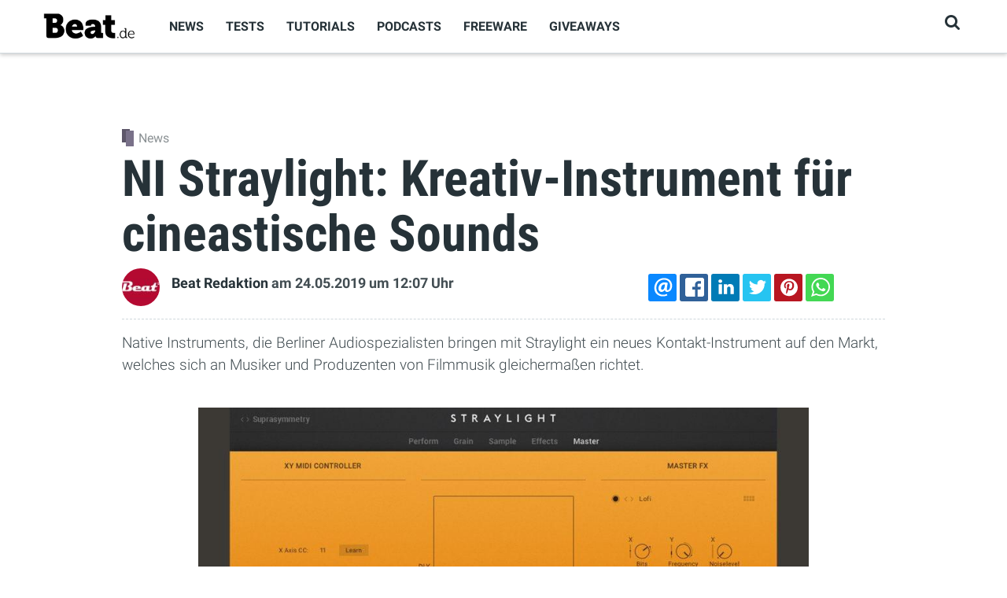

--- FILE ---
content_type: text/html; charset=utf-8
request_url: https://www.beat.de/news/ni-straylight-kreativ-instrument-cineastische-sounds-10075680.html
body_size: 12685
content:
<!DOCTYPE html><html lang="de" xml:lang="de" dir="ltr" xmlns:fb="http://www.facebook.com/2008/fbml" xmlns:content="http://purl.org/rss/1.0/modules/content/" xmlns:dc="http://purl.org/dc/terms/" xmlns:foaf="http://xmlns.com/foaf/0.1/" xmlns:rdfs="http://www.w3.org/2000/01/rdf-schema#" xmlns:sioc="http://rdfs.org/sioc/ns#" xmlns:sioct="http://rdfs.org/sioc/types#" xmlns:skos="http://www.w3.org/2004/02/skos/core#" xmlns:xsd="http://www.w3.org/2001/XMLSchema#"><head profile="http://www.w3.org/1999/xhtml/vocab"><meta http-equiv="Content-Type" content="text/html; charset=utf-8" /><script type="lazyjslazyloadscript" src="https://www.google.com/recaptcha/api.js?hl=de" async="async" defer="defer"></script><link rel="amphtml" href="https://www.beat.de/news/ni-straylight-kreativ-instrument-cineastische-sounds-10075680.html?amp" /><link rel="alternate" type="application/rss+xml" title="BEAT - RSS" href="https://www.beat.de/rss/news.xml" /><link rel="shortcut icon" href="https://www.beat.de/media/beat/icons/favicon.png" type="image/png" /><meta name="viewport" content="width=device-width, initial-scale=1, shrink-to-fit=no" /><meta http-equiv="X-UA-Compatible" content="IE=Edge" /><meta name="viewport" content="width=device-width, initial-scale=1.0, minimum-scale=1.0, maximum-scale=1.0, user-scalable=no" /><meta name="description" content="In dieser News erfahren Sie alles über Straylight von Native Instruments." /><meta name="robots" content="follow, index" /><meta name="news_keywords" content="NI,Straylight,Kreativ-Instrument,Sounds,Instrumen,Kontakt,Native Instruments,Sample-Instrument,Software,Audio" /><link rel="canonical" href="https://www.beat.de/news/ni-straylight-kreativ-instrument-cineastische-sounds-10075680.html" /><meta property="fb:app_id" content="763677733695273" /><meta property="og:url" content="https://www.beat.de/news/ni-straylight-kreativ-instrument-cineastische-sounds-10075680.html" /><meta property="og:site_name" content="Beat" /><meta property="og:title" content="NI Straylight: Kreativ-Instrument für cineastische Sounds | Beat" /><meta property="og:type" content="article" /><meta property="og:description" content="Native Instruments, die Berliner Audiospezialisten bringen mit Straylight ein neues Kontakt-Instrument auf den Markt, welches sich an Musiker und Produzenten von Filmmusik gleichermaßen richtet." /><meta property="og:image" content="https://www.beat.de/media/beat/styles/tec_frontend_opengraph/public/images/2019/05/24/image-75680--28668.jpg?itok=Olz4P7Pq" /><meta name="twitter:card" content="summary_large_image" /><meta name="twitter:creator" content="@BeatMagazin" /><meta name="twitter:creator:id" content="2706205051" /><meta name="twitter:url" content="https://www.beat.de/news/ni-straylight-kreativ-instrument-cineastische-sounds-10075680.html" /><meta name="twitter:title" content="NI Straylight: Kreativ-Instrument für cineastische Sounds | Beat" /><meta name="twitter:description" content="Native Instruments, die Berliner Audiospezialisten bringen mit Straylight ein neues Kontakt-Instrument auf den Markt, welches sich an Musiker und Produzenten von Filmmusik gleichermaßen richtet." /><meta property="og:locale" content="de_DE" /><meta name="twitter:image" content="https://www.beat.de/media/beat/styles/tec_frontend_opengraph/public/images/2019/05/24/image-75680--28668.jpg?itok=Olz4P7Pq" /><meta property="article:author" content="https://www.facebook.com/beat.magazin" /><meta property="article:publisher" content="https://www.facebook.com/beat.magazin" /><meta property="article:tag" content="NI" /><meta property="article:tag" content="Straylight" /><meta property="article:tag" content="Kreativ-Instrument" /><meta property="article:tag" content="Sounds" /><meta property="article:tag" content="Instrumen" /><meta property="article:tag" content="Kontakt" /><meta property="article:tag" content="Native Instruments" /><meta property="article:tag" content="Sample-Instrument" /><meta property="article:tag" content="Software" /><meta property="article:tag" content="Audio" /><meta property="article:published_time" content="2019-05-24T12:07:33+02:00" /><title>NI Straylight: Kreativ-Instrument für cineastische Sounds</title><style type="text/css" media="all">
@import url("https://www.beat.de/modules/system/system.base.css?sqszd9");
</style><style type="text/css" media="all">
@import url("https://www.beat.de/sites/all/modules/contrib/jquery_update/replace/ui/themes/base/minified/jquery.ui.core.min.css?sqszd9");
@import url("https://www.beat.de/sites/all/modules/contrib/jquery_update/replace/ui/themes/base/minified/jquery.ui.button.min.css?sqszd9");
@import url("https://www.beat.de/sites/all/modules/contrib/jquery_update/replace/ui/themes/base/minified/jquery.ui.resizable.min.css?sqszd9");
@import url("https://www.beat.de/sites/all/modules/contrib/jquery_update/replace/ui/themes/base/minified/jquery.ui.dialog.min.css?sqszd9");
</style><style type="text/css" media="all">
@import url("https://www.beat.de/sites/all/modules/contrib/fences/field.css?sqszd9");
@import url("https://www.beat.de/sites/all/modules/contrib/google_analytics_reports/google_analytics_reports/google_analytics_reports.css?sqszd9");
@import url("https://www.beat.de/sites/all/modules/fork/google_cse/google_cse.css?sqszd9");
@import url("https://www.beat.de/modules/search/search.css?sqszd9");
@import url("https://www.beat.de/sites/all/modules/custom/tec_beat/css/tec_beat.css?sqszd9");
@import url("https://www.beat.de/sites/all/modules/custom/tec_common/css/tec_common_popups.css?sqszd9");
@import url("https://www.beat.de/sites/all/modules/custom/tec_download/css/tec_download.css?sqszd9");
@import url("https://www.beat.de/sites/all/modules/custom/tec_news/css/tec_news.css?sqszd9");
@import url("https://www.beat.de/sites/all/modules/custom/tec_newsletter/css/tec_newsletter.css?sqszd9");
@import url("https://www.beat.de/sites/all/modules/custom/tec_statistics/css/tec_statistics.css?sqszd9");
@import url("https://www.beat.de/sites/all/modules/custom/tec_themen/css/tec_themen.css?sqszd9");
@import url("https://www.beat.de/sites/all/modules/contrib/views/css/views.css?sqszd9");
</style><style type="text/css" media="all">
@import url("https://www.beat.de/sites/all/modules/contrib/colorbox/styles/default/colorbox_style.css?sqszd9");
@import url("https://www.beat.de/sites/all/modules/contrib/ctools/css/ctools.css?sqszd9");
@import url("https://www.beat.de/sites/all/modules/contrib/panels/css/panels.css?sqszd9");
@import url("https://www.beat.de/sites/all/modules/custom/tec_assets/plugins/shortcodes/storify/storify.css?sqszd9");
@import url("https://www.beat.de/sites/all/modules/custom/tec_assets/plugins/shortcodes/app/shortcode_app.css?sqszd9");
@import url("https://www.beat.de/sites/all/modules/custom/tec_assets/plugins/shortcodes/gmap/gmap.css?sqszd9");
@import url("https://www.beat.de/sites/all/modules/custom/tec_assets/plugins/shortcodes/commentbox/commentbox.css?sqszd9");
@import url("https://www.beat.de/sites/all/modules/custom/tec_assets/plugins/shortcodes/podigee/podigee.css?sqszd9");
@import url("https://www.beat.de/sites/all/modules/custom/tec_assets/plugins/shortcodes/instagram/instagram.css?sqszd9");
@import url("https://www.beat.de/sites/all/modules/custom/tec_assets/plugins/shortcodes/linktip/linktip.css?sqszd9");
@import url("https://www.beat.de/sites/all/modules/custom/tec_assets/plugins/shortcodes/video/video.css?sqszd9");
@import url("https://www.beat.de/sites/all/modules/custom/tec_assets/plugins/shortcodes/facebook/facebook.css?sqszd9");
@import url("https://www.beat.de/sites/all/modules/custom/tec_assets/plugins/shortcodes/inlinebox/inlinebox.css?sqszd9");
@import url("https://www.beat.de/sites/all/modules/custom/tec_assets/plugins/shortcodes/productrating/productrating.css?sqszd9");
@import url("https://www.beat.de/sites/all/modules/custom/tec_assets/plugins/shortcodes/applemusic/applemusic.css?sqszd9");
@import url("https://www.beat.de/sites/all/modules/custom/tec_assets/plugins/shortcodes/gallery/gallery.css?sqszd9");
@import url("https://www.beat.de/sites/all/modules/custom/tec_assets/plugins/shortcodes/product/shortcode_product.css?sqszd9");
@import url("https://www.beat.de/media/beat/rrssb/rrssb.03a5a352.css?sqszd9");
@import url("https://www.beat.de/sites/all/libraries/rrssb-plus/css/rrssb.css?sqszd9");
@import url("https://www.beat.de/sites/all/themes/custom/themag/assets/vendor/photoswipe/dist/photoswipe.css?sqszd9");
@import url("https://www.beat.de/sites/all/themes/custom/themag/assets/vendor/photoswipe/dist/default-skin/default-skin.css?sqszd9");
@import url("https://www.beat.de/sites/all/themes/custom/themag/assets/vendor/video.js/dist/video-js.min.css?sqszd9");
@import url("https://www.beat.de/sites/all/themes/custom/themag/assets/css/video-js.css?sqszd9");
@import url("https://www.beat.de/sites/all/themes/custom/themag/assets/css/style.css?sqszd9");
@import url("https://www.beat.de/sites/all/themes/custom/beat/assets/vendor/jquery.validationengine/css/validationEngine.jquery.css?sqszd9");
@import url("https://www.beat.de/sites/all/libraries/superfish/css/superfish.css?sqszd9");
</style><style type="text/css" media="all">
@import url("https://www.beat.de/sites/all/themes/custom/beat/assets/css/beat_style.css?sqszd9");
</style><script type="text/javascript" src="https://securepubads.g.doubleclick.net/tag/js/gpt.js"></script><script type="text/javascript">
<!--//--><![CDATA[//><!--
window.googletag = window.googletag || {cmd: []};
googletag.cmd.push(function() {
googletag.pubads().enableSingleRequest();
googletag.pubads().collapseEmptyDivs();
googletag.enableServices();
});
//--><!]]>
</script><link rel="apple-touch-icon" sizes="180x180" href="/sites/all/themes/custom/beat/images/icons/apple-touch-icon.png"><link rel="icon" type="image/png" sizes="32x32" href="/sites/all/themes/custom/beat/images/icons/favicon-32x32.png"><link rel="icon" type="image/png" sizes="16x16" href="/sites/all/themes/custom/beat/images/icons/favicon-16x16.png"><link rel="manifest" href="/sites/all/themes/custom/beat/images/icons/site.webmanifest"><link rel="mask-icon" href="/sites/all/themes/custom/beat/images/icons/safari-pinned-tab.svg" color="#000000"><meta name="msapplication-TileColor" content="#ffffff"><meta name="msapplication-config" content="/sites/all/themes/custom/beat/images/icons/browserconfig.xml"><meta name="theme-color" content="#ffffff"></head><body class="html not-front not-logged-in no-sidebars page-node page-node- page-node-75680 node-type-article ads" > <header class="header--wrapper header--default "><div class="container"><div class="header--content"><div class="logo--wrapper"> <a href="/" title="Startseite"><img class="img-fluid" src="https://www.beat.de/sites/all/themes/custom/beat/logo.png" alt=""></a></div> <nav class="main-navigation--wrapper hidden-md-down"><div id="block-superfish-1" class="block block-superfish"><div class="content"><ul id="superfish-1" class="menu sf-menu sf-main-menu sf-horizontal sf-style-none sf-total-items-6 sf-parent-items-0 sf-single-items-6"><li id="menu-5268-1" class="first odd sf-item-1 sf-depth-1 sf-no-children"><a href="/thema/news" class="sf-depth-1">News</a></li><li id="menu-4856-1" class="middle even sf-item-2 sf-depth-1 sf-no-children"><a href="/thema/tests" class="sf-depth-1">Tests</a></li><li id="menu-2050-1" class="middle odd sf-item-3 sf-depth-1 sf-no-children"><a href="/thema/tutorial" title="" class="sf-depth-1">Tutorials</a></li><li id="menu-5267-1" class="middle even sf-item-4 sf-depth-1 sf-no-children"><a href="/thema/podcast" title="" class="sf-depth-1">Podcasts</a></li><li id="menu-4841-1" class="middle odd sf-item-5 sf-depth-1 sf-no-children"><a href="/thema/freeware" title="" class="sf-depth-1">Freeware</a></li><li id="menu-5060-1" class="last even sf-item-6 sf-depth-1 sf-no-children"><a href="/giveaways" title="" class="sf-depth-1">Giveaways</a></li></ul></div></div> </nav><div class="user-action--wrapper"><ul class="list-unstyled user-action-menu"><li><a href="/search" class="toggle-header-search" title="Suchen"><i class="fa fa-search" aria-hidden="true"></i></a></li></ul> <i id="responsive-menu-button" class="fa fa-bars fa-2x hidden-lg-up" aria-hidden="true"></i></div></div></div><div class="search--wrapper"><div class="container"><div id="block-search-form" class="block block-search"><div class="content"><form action="/news/ni-straylight-kreativ-instrument-cineastische-sounds-10075680.html" method="post" id="search-block-form--2" accept-charset="UTF-8"><div><div class="container-inline"><h2 class="element-invisible">Suchformular</h2><div class="form-item form-group form-type-textfield form-item-search-block-form"> <label class="element-invisible" for="edit-search-block-form--4">Suche </label> <input title="Geben Sie die Begriffe ein, nach denen Sie suchen." placeholder="Suchbegriff" type="text" id="edit-search-block-form--4" name="search_block_form" value="" size="15" maxlength="128" class="form-text form-control" /></div><div class="form-actions form-wrapper" id="edit-actions--3"><input type="submit" id="edit-submit--3" name="op" value="Go" class="form-submit btn btn-outline-primary" /></div><input type="hidden" name="form_id" value="search_block_form" /></div></div></form></div></div></div></div></header><div class="responsive-menu-overlay"></div><div id="responsive-navigation" style="display: none;"><div id="block-system-main-menu" class="block block-system block-menu"><h2>Hauptmenü</h2><div class="content"><ul class="menu"><li class="first leaf"><a href="/thema/news">News</a></li><li class="leaf"><a href="/thema/tests">Tests</a></li><li class="leaf"><a href="/thema/tutorial" title="">Tutorials</a></li><li class="leaf"><a href="/thema/podcast" title="">Podcasts</a></li><li class="leaf"><a href="/thema/freeware" title="">Freeware</a></li><li class="last leaf"><a href="/giveaways" title="">Giveaways</a></li></ul></div></div></div><div class="region region-content"><div id="block-system-main" class="block block-system"><div class="content"><div class="layout-wrapper"><div class="container main-content-container"><div class="row"><div class="content--main col-12 col-lg-10 offset-lg-1"><div class="panel-pane pane-skyscraper-container pane-56" data-pane-id="56"><div class="pane-content"><div class="skycontainer left"></div><div class="skycontainer right sticky"></div></div></div><div class="panel-separator"></div><div class="panel-pane pane-entity-view pane-node pane-58" data-pane-id="58"><div class="pane-content"> <article id="node-75680" class="node node-article node-promoted view-mode-full" about="/news/ni-straylight-kreativ-instrument-cineastische-sounds-10075680.html" typeof="sioc:Item foaf:Document"> <header class="teaser"><div class="field-artikeltyp"><div class="field-items"><div class="field-item category" > <i class="category-icon" style="background-color: #797189;"></i><div class="category-name">News</div></div></div></div><h1 class="article-title">NI Straylight: Kreativ-Instrument für cineastische Sounds</h1> <span property="dc:title" content="NI Straylight: Kreativ-Instrument für cineastische Sounds" class="rdf-meta element-hidden"></span><span property="sioc:num_replies" content="0" datatype="xsd:integer" class="rdf-meta element-hidden"></span><div class="row align-items-center"><div class="col-12 col-lg-8"><div class="author-wrapper"><div class="user-picture"><a rel="author" href="/profile/beat-redaktion"><img alt="Beat Redaktion" src="https://www.beat.de/media/beat/styles/tec_frontend_avatar/public/autoren/profile--21134.jpg?itok=nYVCVe7g" /></a></div><div class="submitted"><a rel="author" href="/profile/beat-redaktion">Beat Redaktion</a> <span class="text-nowrap">am 24.05.2019</span> <span class="text-nowrap">um 12:07 Uhr</span></div></div></div><div class="col-12 col-md-4"><div id="block-rrssb-rrssb" class="block block-rrssb"><div class="content"><div class="rrssb"><ul class="rrssb-buttons"><li class="rrssb-email"><a href="mailto:?subject=NI%20Straylight%3A%20Kreativ-Instrument%20f%C3%BCr%20cineastische%20Sounds&body=https%3A%2F%2Fwww.beat.de%2Fnews%2Fni-straylight-kreativ-instrument-cineastische-sounds-10075680.html" ><span class="rrssb-icon"></span><span class="rrssb-text">email</span></a></li><li class="rrssb-facebook"><a href="https://www.facebook.com/sharer/sharer.php?u=https%3A%2F%2Fwww.beat.de%2Fnews%2Fni-straylight-kreativ-instrument-cineastische-sounds-10075680.html" class="popup"><span class="rrssb-icon"></span><span class="rrssb-text">facebook</span></a></li><li class="rrssb-linkedin"><a href="http://www.linkedin.com/shareArticle?mini=true&url=https%3A%2F%2Fwww.beat.de%2Fnews%2Fni-straylight-kreativ-instrument-cineastische-sounds-10075680.html&title=NI%20Straylight%3A%20Kreativ-Instrument%20f%C3%BCr%20cineastische%20Sounds" class="popup"><span class="rrssb-icon"></span><span class="rrssb-text">linkedin</span></a></li><li class="rrssb-twitter"><a href="https://twitter.com/intent/tweet?text=NI%20Straylight%3A%20Kreativ-Instrument%20f%C3%BCr%20cineastische%20Sounds&url=https%3A%2F%2Fwww.beat.de%2Fnews%2Fni-straylight-kreativ-instrument-cineastische-sounds-10075680.html" class="popup"><span class="rrssb-icon"></span><span class="rrssb-text">twitter</span></a></li><li class="rrssb-pinterest"><a href="http://pinterest.com/pin/create/link/?url=https%3A%2F%2Fwww.beat.de%2Fnews%2Fni-straylight-kreativ-instrument-cineastische-sounds-10075680.html&media=https%3A%2F%2Fwww.beat.de%2Fmedia%2Fbeat%2Fstyles%2Ftec_frontend_opengraph%2Fpublic%2Fimages%2F2019%2F05%2F24%2Fimage-75680--28668.jpg%3Fitok%3DOlz4P7Pq&description=NI%20Straylight%3A%20Kreativ-Instrument%20f%C3%BCr%20cineastische%20Sounds" class="popup"><span class="rrssb-icon"></span><span class="rrssb-text">pinterest</span></a></li><li class="rrssb-whatsapp"><a href="whatsapp://send?text=NI%20Straylight%3A%20Kreativ-Instrument%20f%C3%BCr%20cineastische%20Sounds https%3A%2F%2Fwww.beat.de%2Fnews%2Fni-straylight-kreativ-instrument-cineastische-sounds-10075680.html" class="popup"><span class="rrssb-icon"></span><span class="rrssb-text">whatsapp</span></a></li></ul></div></div></div></div></div> </header><div class="article-content"><p>Native Instruments, die Berliner Audiospezialisten bringen mit Straylight ein neues Kontakt-Instrument auf den Markt, welches sich an Musiker und Produzenten von Filmmusik gleichermaßen richtet.</p><div class="gallery_single x image_default"><figure style=""><div class="img-wrapper" style="width:80%; margin: 40px auto;"><div class="image-wrapper"><img style="width:100%;" class="lazyload" typeof="foaf:Image" data-src="https://www.beat.de/media/beat/styles/tec_frontend_large/public/images/2019/05/24/ni_straylight.jpg?itok=-eOYWL9n" src="/sites/all/themes/custom/beat/images/0.gif" alt="Native Instruments Straylight" /></div><figcaption class="nointelliTXT" style="text-align:left; text-align:left">Native Instruments Straylight <span>(Bild: Native Instruments)</span></figcaption></div></figure></div><div style="margin-top:-2rem;"><div class="dfpcontainer wide admanager" ><div class="dfplabel" id="970x250-label">Anzeige</div><div id='div-gpt-ad-1407836165901-0'><script type='text/javascript'>
if (window.innerWidth >= 991) {
googletag.cmd.push(function() {
googletag.defineSlot('/3925219/beat.de-home-billboard', [[728, 90], [970, 90], [970, 250]], 'div-gpt-ad-1407836165901-0').addService(googletag.pubads());
googletag.display('div-gpt-ad-1407836165901-0');
});
}
if (window.innerWidth < 991) {
googletag.cmd.push(function() {
googletag.defineSlot('/3925219/beat.de-home-300x250', [300, 250], 'div-gpt-ad-1407836165901-0').addService(googletag.pubads());
googletag.display('div-gpt-ad-1407836165901-0');
});
}
</script></div></div></div><p><strong>Straylight von Native Instruments</strong> ist ein <strong>Sample-basiertes Instrument</strong>, welches das Plug-in <strong>Kontakt (Player) </strong>voraussetzt und wurde für Sound Designer und Komponisten von Film-, TV- und Game-Musik gemacht. Es eignet sich perfekt für alles zwischen postapokalyptischer <strong>Science-Fiction und düsterem Thriller</strong>, heißt es. Das Instrument verbindet spezielle <strong>Grain- und Sample-Playback-Module</strong> mit aufgenommenen Klangquellen, Effekten und einer X-Y-Modulations-Matrix für <strong>dynamische Performances</strong> <strong>und Sound Design</strong>. Dabei stehen bekannte Stellscheauben für das Anpassen des Sounds bereit, wie Hüllkurven, Sample-Position, Tuning, Filter und so weiter.</p><p><div class="embed-replacer" data-content="&lt;div class=&quot;video-wrapper embed-content&quot;&gt;&lt;iframe src=&quot;https://www.youtube.com/embed/e1BLpoPOwbU?rel=0&amp;amp;autoplay=0&amp;amp;wmode=opaque&amp;amp;1&quot; class=&quot;video video-youtube v-e1blpopowbu&quot; frameborder=&quot;0&quot; webkitallowfullscreen mozallowfullscreen allowfullscreen&gt;&lt;/iframe&gt;&lt;/div&gt;" ><div class="embed-placeholder" ><span class="title">Von der Redaktion empfohlener Inhalt</span><p class="icon"><i class="fa fa-youtube-square" style="color:#ff0000"></i><p>An dieser Stelle findest du einen externen Inhalt von YouTube, der den Artikel ergänzt. Du kannst ihn dir mit einem Klick anzeigen lassen und wieder ausblenden.</p><label class="css-switch"><input title="Drittanbieter-Inhalte freigeben" class="activator" type="checkbox"><span class="slider round"></span><span class="label">Externer Inhalt</span></label><p class="legal">Ich bin damit einverstanden, dass mir externe Inhalte angezeigt werden. Damit können personenbezogene Daten an dritte übermittelt werden. Mehr dazu in unserer <a target="_blank" href="https://www.falkemedia.de/datenschutz">Datenschutzerklärung</a>.</p></div></div><p><div class="box"><div class="row"><div class="col-12"><div class="header"> <span class="title">Lesetipp</span></div></div></div><div class="content"><div class="row"><div class="col-lg-3"><a href="/news/zwei-video-kurse-ni-maschine-presonus-studio-one-sind-10075648.html"><figure class="article"><img src="https://www.beat.de/media/beat/styles/tec_frontend_linktip/public/images/2019/05/02/image-75648--28628.jpg?itok=4FlyZWIO" typeof="foaf:Image" /></figure></a></div><div class="col-lg-9"><a href="/news/zwei-video-kurse-ni-maschine-presonus-studio-one-sind-10075648.html"><h3>Zwei Video-Kurse für NI Maschine & Presonus Studio One sind da</h3></a><p class="teaser">DVD-Lernkurs bringt gleich zwei umfangreiche Tutorials auf den Markt: Native Instruments Maschine - das umfassende Videotraining (über 12... <a href="/news/zwei-video-kurse-ni-maschine-presonus-studio-one-sind-10075648.html">mehr</a></div></div></div></div><h2>Native Instruments Straylight: Preis und Verfügbarkeit</h2><p>Das neue Instrument Straylight ist ab sofort für 149 Euro im Shop von <a href="https://www.native-instruments.com" rel="nofollow" target="_blank">Native Instruments</a> verfügbar.</p><h5>Mehr zum Thema</h5><ul class="tags"><li><a title="Native Instruments" href="/thema/native-instruments">#Native Instruments</a></li><li><a title="Straylight" href="/thema/straylight">#Straylight</a></li><li><a title="Kontakt" href="/thema/kontakt">#Kontakt</a></li><li><a title="Sample-Instrument" href="/thema/sample-instrument">#Sample-Instrument</a></li></ul><div class="dfpcontainer wide admanager" ><div class="dfplabel" id="970x250-label">Anzeige</div><div id='div-gpt-ad-1407836165901-2'><script type='text/javascript'>
if (window.innerWidth >= 991) {
googletag.cmd.push(function() {
googletag.defineSlot('/3925219/beat.de-artikel-billboard', [[728, 90], [970, 90], [970, 250]], 'div-gpt-ad-1407836165901-2').addService(googletag.pubads());
googletag.display('div-gpt-ad-1407836165901-2');
});
}
if (window.innerWidth < 991) {
googletag.cmd.push(function() {
googletag.defineSlot('/3925219/beat.de-artikel-300x250', [300, 250], 'div-gpt-ad-1407836165901-2').addService(googletag.pubads());
googletag.display('div-gpt-ad-1407836165901-2');
});
}
</script></div></div></div></article><script type="application/ld+json">{"@context":"http:\/\/schema.org","@type":"Article","name":"news-75680","headline":"NI Straylight: Kreativ-Instrument f\u00fcr cineastische Sounds","url":"https:\/\/www.beat.de\/news\/ni-straylight-kreativ-instrument-cineastische-sounds-10075680.html","mainEntityOfPage":{"@type":"WebPage","@id":"https:\/\/www.beat.de\/news\/ni-straylight-kreativ-instrument-cineastische-sounds-10075680.html","url":"https:\/\/www.beat.de\/news\/ni-straylight-kreativ-instrument-cineastische-sounds-10075680.html"},"thumbnailUrl":"https:\/\/www.beat.de\/media\/beat\/styles\/tec_frontend_teaserlist\/public\/images\/2019\/05\/24\/ni_straylight.jpg?itok=66PM7br7","image":{"@type":"ImageObject","url":"https:\/\/www.beat.de\/media\/beat\/styles\/tec_frontend_large\/public\/images\/2019\/05\/24\/ni_straylight.jpg?itok=-eOYWL9n","width":940,"height":540},"dateCreated":"2019-05-24T12:07:33+0200","datePublished":"2019-05-24T12:07:33+0200","dateModified":"2019-05-24T12:07:33+0200","articleSection":"Software, Audio","publisher":{"@type":"Organization","name":"Beat","logo":{"@type":"ImageObject","url":"https:\/\/www.beat.de\/sites\/all\/themes\/custom\/beat\/logo.png","width":356,"height":154}},"keywords":["NI","Straylight","Kreativ-Instrument","Sounds","Instrumen","Kontakt","Native Instruments","Sample-Instrument","Software","Audio"],"articleBody":"Native Instruments, die Berliner Audiospezialisten bringen mit Straylight ein neues Kontakt-Instrument auf den Markt, welches sich an Musiker und Produzenten von Filmmusik gleicherma\u00dfen richtet.","author":[{"@type":"Person","name":"Beat Redaktion"}]}</script></div></div><div class="panel-separator"></div><div class="panel-pane pane-block pane-tec-blocks-tec-blocks-related-articles pane-59" data-pane-id="59"><h2 class="pane-title"> <span class="title-text">Empfohlene Artikel</span></h2><div class="pane-content"><div class="row"><div class="col-md-4" ><div id="teaser-77174" class="teaser ct-readey teaser--b "> <a href="/news/endlich-stems-echtzeit-zerlegen-traktor-pro-4-10077174.html"><div class="image teaser__image"><div class="image-wrapper"><img typeof="foaf:Image" data-src="https://www.beat.de/media/beat/styles/thumb_9/public/images/2024/07/31/traktor_pro_4.png?itok=9XH5jgKe" src="/sites/all/themes/custom/beat/images/0.gif" class="lazyload" width="550" height="343" alt="Native Instruments" title="Traktor Pro 4" /></div></div><div class="content-wrapper"><div class="field-artikeltyp"><div class="field-items"><div class="field-item category" > <i class="category-icon" style="background-color: #797189;"></i><div class="category-name">News</div></div></div></div><h4 class="title">Endlich Stems in Echtzeit zerlegen mit Traktor Pro 4</h4></div> </a></div></div><div class="col-md-4" ><div id="teaser-76970" class="teaser ct-readey teaser--b "> <a href="/news/endlich-standalone-ableton-push-3-controller-hat-jetzt-live-installiert-10076970.html"><div class="image teaser__image"><div class="image-wrapper"><img typeof="foaf:Image" data-src="https://www.beat.de/media/beat/styles/thumb_9/public/images/2023/05/23/ableton-push3x.jpg?itok=RCgpuTir" src="/sites/all/themes/custom/beat/images/0.gif" class="lazyload" width="550" height="462" alt="Ableton" title="Freut euch auf einen ausgiebigen Test in der nächsten Ausgabe, aber hier schon die wichtigsten Features, welche die neue Version mit sich bringt..." /></div></div><div class="content-wrapper"><div class="field-artikeltyp"><div class="field-items"><div class="field-item category" > <i class="category-icon" style="background-color: #797189;"></i><div class="category-name">News</div></div></div></div><h4 class="title">Endlich Standalone! Ableton Push 3 Controller hat jetzt Live installiert</h4></div> </a></div></div><div class="col-md-4" ><div id="teaser-76765" class="teaser ct-readey teaser--b "> <a href="/news/native-instruments-startet-abo-modell-traktor-10076765.html"><div class="image teaser__image"><div class="image-wrapper"><img typeof="foaf:Image" data-src="https://www.beat.de/media/beat/styles/thumb_9/public/images/2022/08/22/traktor-pro-plus-artwork-print-2-1.jpg?itok=OXRU5A9X" src="/sites/all/themes/custom/beat/images/0.gif" class="lazyload" width="550" height="275" alt="Native Instruments" /></div></div><div class="content-wrapper"><div class="field-artikeltyp"><div class="field-items"><div class="field-item category" > <i class="category-icon" style="background-color: #797189;"></i><div class="category-name">News</div></div></div></div><h4 class="title">Native Instruments startet Abo-Modell für Traktor</h4></div> </a></div></div></div></div></div><div class="panel-separator"></div><div class="panel-pane pane-block pane-bean-adserverblock-taboola-feed pane-91" data-pane-id="91"><div class="pane-content"><div class="entity entity-bean bean-adserver-block clearfix" about="/block/adserverblock-taboola-feed"><div class="content"></div></div></div></div></div></div></div></div></div></div></div><div class="region region-footer"><div id="block-panels-mini-footer" class="block block-panels-mini"><div class="content"><div class="layout-wrapper grid-12-col-3 grid-12-col-4-4-4" id="mini-panel-footer"><div class="container"><div class="row"><div class="col-12 col-lg-4"><div class="panel-pane pane-page-logo pane-76" data-pane-id="76"><div class="pane-content"> <a href="/" rel="home" id="logo" title="Startseite"><div class="image-wrapper"><img typeof="foaf:Image" data-src="https://www.beat.de/sites/all/themes/custom/beat/logo.png" src="/sites/all/themes/custom/beat/images/0.gif" class="lazyload" alt="Startseite" /></div></a></div></div></div><div class="col-12 col-lg-4"><div class="panel-pane pane-views pane-popular-content pane-78" data-pane-id="78"><h2 class="pane-title"> <span class="title-text">Beliebt</span></h2><div class="pane-content"><div class="view view-popular-content view-id-popular_content view-display-id-embed_3 teaser-block-c view-dom-id-29aa59851a213036feb3cbe7092384ea"><div class="view-content"><ul class="list-unstyled list-style-d"><li class="views-row views-row-1 views-row-odd views-row-first"><div class="views-field views-field-nothing"> <span class="field-content"><div class="teaser teaser--d"><div class="image"> <a href="/news/kostenloser-jp-8000-roland-klon-jetzt-plug-10077364.html"><div class="overlay"><div><div class="counter">1</div></div></div><div class="field-images"><div class="image-wrapper"><img typeof="foaf:Image" data-src="https://www.beat.de/media/beat/styles/thumb_5/public/images/2026/01/06/beat_roland_news.png?itok=kk8YXias" src="/sites/all/themes/custom/beat/images/0.gif" class="lazyload" width="170" height="170" alt="Beat" /></div></div> </a></div><div class="content-wrapper"><div class="field-artikeltyp"><div class="field-items"><div class="field-item category" > <i class="category-icon" style="background-color: #797189;"></i><div class="category-name">News</div></div></div></div><h2 class="title"><a href="/news/kostenloser-jp-8000-roland-klon-jetzt-plug-10077364.html">Kostenloser JP-8000 Roland-Klon – jetzt als Plug-in</a></h2></div></div></span></div></li><li class="views-row views-row-2 views-row-even"><div class="views-field views-field-nothing"> <span class="field-content"><div class="teaser teaser--d"><div class="image"> <a href="/news/akai-leak-wird-mpc-xl-neue-flaggschiff-10077366.html"><div class="overlay"><div><div class="counter">2</div></div></div><div class="field-images"><div class="image-wrapper"><img typeof="foaf:Image" data-src="https://www.beat.de/media/beat/styles/thumb_5/public/images/2026/01/08/1_lydia_akai_mpc_xl_e.jpeg?itok=iIXf8Pup" src="/sites/all/themes/custom/beat/images/0.gif" class="lazyload" width="170" height="170" alt="Beat" title="Ein Leak zur neuen Akai MPC XL? Lydia hat da was gefunden ... " /></div></div> </a></div><div class="content-wrapper"><div class="field-artikeltyp"><div class="field-items"><div class="field-item category" > <i class="category-icon" style="background-color: #797189;"></i><div class="category-name">News</div></div></div></div><h2 class="title"><a href="/news/akai-leak-wird-mpc-xl-neue-flaggschiff-10077366.html">Akai Leak! Wird die MPC XL das neue Flaggschiff?</a></h2></div></div></span></div></li><li class="views-row views-row-3 views-row-odd"><div class="views-field views-field-nothing"> <span class="field-content"><div class="teaser teaser--d"><div class="image"> <a href="/news/15-tipps-smartes-mixing-studio-buehne-10077360.html"><div class="overlay"><div><div class="counter">3</div></div></div><div class="field-images"><div class="image-wrapper"><img typeof="foaf:Image" data-src="https://www.beat.de/media/beat/styles/thumb_5/public/images/2025/12/22/smartermixing-opener-2.png?itok=lWx7Vigy" src="/sites/all/themes/custom/beat/images/0.gif" class="lazyload" width="170" height="170" alt="Beat" title="Im Folgenden Artikel haben wir euch 15 typische Problemchen zusammengefasst und servieren natürlich auch gleich die Lösung dazu. Mit freundlicher Unterstützung von Allen &amp; Heath mt ihren QU- und CQ-Mixer-Serien, aber durchaus auch mit anderen..." /></div></div> </a></div><div class="content-wrapper"><div class="field-artikeltyp"><div class="field-items"><div class="field-item category" > <i class="category-icon" style="background-color: #797189;"></i><div class="category-name">News</div></div></div></div><h2 class="title"><a href="/news/15-tipps-smartes-mixing-studio-buehne-10077360.html">15 Tipps für SMARTES MIXING im Studio und auf der Bühne</a></h2></div></div></span></div></li><li class="views-row views-row-4 views-row-even views-row-last"><div class="views-field views-field-nothing"> <span class="field-content"><div class="teaser teaser--d"><div class="image"> <a href="/news/dein-neues-system-mehr-fertige-tracks-beat-0226-10077363.html"><div class="overlay"><div><div class="counter">4</div></div></div><div class="field-images"><div class="image-wrapper"><img typeof="foaf:Image" data-src="https://www.beat.de/media/beat/styles/thumb_5/public/images/2026/01/05/beat_241_postings-1-de.png?itok=0lvh_LHW" src="/sites/all/themes/custom/beat/images/0.gif" class="lazyload" width="170" height="170" alt="Beat" title="Dein neues System für mehr fertige Tracks! FOCUS &amp; FLOW Masterclass und endlich epischer Reverb ohne Matsch! Tone2 UltraSpace geschenkt für Beat-Leser" /></div></div> </a></div><div class="content-wrapper"><div class="field-artikeltyp"><div class="field-items"><div class="field-item category" > <i class="category-icon" style="background-color: #797189;"></i><div class="category-name">News</div></div></div></div><h2 class="title"><a href="/news/dein-neues-system-mehr-fertige-tracks-beat-0226-10077363.html">Dein neues System für mehr fertige Tracks! In Beat 02/26</a></h2></div></div></span></div></li></ul></div></div></div></div></div><div class="col-12 col-lg-4"><div class="panel-pane pane-block pane-menu-menu-social-menu pane-80" data-pane-id="80"><h2 class="pane-title"> <span class="title-text">Socialmediakanäle</span></h2><div class="pane-content"><ul class="menu"><li class="first leaf"><a href="https://www.facebook.com/beat.magazin" title=""><i class="fa fa-facebook" aria-hidden="true"></i></a></li><li class="leaf"><a href="https://twitter.com/BeatMagazin" title=""><i class="fa fa-twitter" aria-hidden="true"></i></a></li><li class="last leaf"><a href="https://www.youtube.com/channel/UC2Wxw7HrlJftKMDOgHBTBTQ?sub_confirmation=1" title=""><i class="fa fa-youtube" aria-hidden="true"></i></a></li></ul></div></div><div class="panel-separator"></div><div class="panel-pane pane-block pane-search-form pane-79" data-pane-id="79"><h2 class="pane-title"> <span class="title-text">Beat durchsuchen</span></h2><div class="pane-content"><form action="/news/ni-straylight-kreativ-instrument-cineastische-sounds-10075680.html" method="post" id="search-block-form" accept-charset="UTF-8"><div><div class="container-inline"><h2 class="element-invisible">Suchformular</h2><div class="form-item form-group form-type-textfield form-item-search-block-form"> <label class="element-invisible" for="edit-search-block-form--2">Suche </label> <input title="Geben Sie die Begriffe ein, nach denen Sie suchen." placeholder="Suchbegriff" type="text" id="edit-search-block-form--2" name="search_block_form" value="" size="15" maxlength="128" class="form-text form-control" /></div><div class="form-actions form-wrapper" id="edit-actions--2"><input type="submit" id="edit-submit--2" name="op" value="Go" class="form-submit btn btn-outline-primary" /></div><input type="hidden" name="form_id" value="search_block_form" /></div></div></form></div></div></div></div></div></div></div></div><div id="fb-root" class="fb_module"></div></div><div class="container py-2 footer-bar"><div class="row justify-content-between align-items-center"><div class="col-12 col-md-auto py-2 py-md-0 flex-last flex-md-first text-center"><div class="text-muted"> 2022 © beat.de</div></div><div class="col-12 col-md-auto py-2 py-md-0 flex-first flex-md-last text-center"><ul class="list-unstyled m-0 d-inline-block footer-bar-menu"><li class="menu-5269 first"><a href="https://www.beat.de/newsletter" title="Jetzt für den Newsletter anmelden">Newsletter</a></li><li class="menu-695"><a href="https://www.falkemedia.de/mediadaten " title="">Mediadaten</a></li><li class="menu-4075"><a href="/kontaktformular.html" title="">Kontakt</a></li><li class="menu-696"><a href="https://www.falkemedia.de/datenschutz.html" title="" rel="nofollow">Datenschutz</a></li><li class="menu-697"><a href="/impressum.html" title="" rel="nofollow">Impressum</a></li><li class="menu-5101 last"><a href="https://www.falkemedia.de/datenschutz.html" title="">Datenschutzeinstellungen</a></li></ul></div></div></div> <script type="lazyjslazyloadscript" data-lazyjs-type="text/javascript" src="//code.jquery.com/jquery-1.12.4.min.js"></script><script type="text/javascript">
<!--//--><![CDATA[//><!--
window.jQuery || document.write("<script src='/sites/all/modules/contrib/jquery_update/replace/jquery/1.12/jquery.min.js'>\x3C/script>")
//--><!]]>
</script><script type="lazyjslazyloadscript" data-lazyjs-type="text/javascript">
<!--//--><![CDATA[//><!--
jQuery.migrateMute=true;jQuery.migrateTrace=false;
//--><!]]>
</script><script type="lazyjslazyloadscript" data-lazyjs-type="text/javascript" src="//code.jquery.com/jquery-migrate-1.4.1.min.js"></script><script type="lazyjslazyloadscript" data-lazyjs-type="text/javascript">
<!--//--><![CDATA[//><!--
window.jQuery && window.jQuery.migrateWarnings || document.write("<script src='/sites/all/modules/contrib/jquery_update/replace/jquery-migrate/1.4.1/jquery-migrate.min.js'>\x3C/script>")
//--><!]]>
</script><script type="text/javascript" src="https://www.beat.de/media/beat/minifyjs/misc/jquery-extend-3.4.0.min.js?v=1.12.4"></script><script type="text/javascript" src="https://www.beat.de/media/beat/minifyjs/misc/jquery-html-prefilter-3.5.0-backport.min.js?v=1.12.4"></script><script type="text/javascript" src="https://www.beat.de/media/beat/minifyjs/misc/jquery.once.min.js?v=1.2"></script><script type="text/javascript" src="https://www.beat.de/media/beat/minifyjs/misc/drupal.min.js?sqszd9"></script><script type="lazyjslazyloadscript" data-lazyjs-type="text/javascript" src="https://www.beat.de/sites/all/modules/contrib/jquery_update/js/jquery_browser.js?v=0.0.1"></script><script type="lazyjslazyloadscript" data-lazyjs-type="text/javascript" src="//code.jquery.com/ui/1.10.2/jquery-ui.min.js"></script><script type="lazyjslazyloadscript" data-lazyjs-type="text/javascript">
<!--//--><![CDATA[//><!--
window.jQuery.ui || document.write("<script src='/sites/all/modules/contrib/jquery_update/replace/ui/ui/minified/jquery-ui.min.js'>\x3C/script>")
//--><!]]>
</script><script type="lazyjslazyloadscript" data-lazyjs-type="text/javascript" src="https://www.beat.de/media/beat/minifyjs/sites/all/modules/contrib/jquery_update/replace/ui/external/jquery.cookie.min.js?v=67fb34f6a866c40d0570"></script><script type="lazyjslazyloadscript" data-lazyjs-type="text/javascript">
<!--//--><![CDATA[//><!--
Tec = {};
//--><!]]>
</script><script type="text/javascript" src="https://www.beat.de/misc/ui/jquery.ui.position-1.13.0-backport.js?v=1.10.2"></script><script type="text/javascript" src="https://www.beat.de/misc/ui/jquery.ui.dialog-1.13.0-backport.js?v=1.10.2"></script><script type="text/javascript" src="https://www.beat.de/misc/form-single-submit.js?v=7.98"></script><script type="lazyjslazyloadscript" data-lazyjs-type="text/javascript" src="https://www.beat.de/sites/all/modules/contrib/entityreference/js/entityreference.js?sqszd9"></script><script type="lazyjslazyloadscript" data-lazyjs-type="text/javascript" src="https://www.beat.de/media/beat/minifyjs/sites/all/modules/fork/fb/fb.min.js?sqszd9"></script><script type="lazyjslazyloadscript" data-lazyjs-type="text/javascript" src="https://www.beat.de/sites/all/modules/custom/tec_common/js/push.min.js?sqszd9"></script><script type="lazyjslazyloadscript" data-lazyjs-type="text/javascript" src="https://www.beat.de/media/beat/minifyjs/sites/all/modules/custom/tec_common/js/tec_common.min.js?sqszd9"></script><script type="lazyjslazyloadscript" data-lazyjs-type="text/javascript" src="https://www.beat.de/media/beat/minifyjs/sites/all/modules/custom/tec_download/js/tec_download.min.js?sqszd9"></script><script type="lazyjslazyloadscript" data-lazyjs-type="text/javascript" src="https://www.beat.de/media/beat/minifyjs/sites/all/modules/custom/tec_newsletter/js/tec_newsletter.min.js?sqszd9"></script><script type="lazyjslazyloadscript" data-lazyjs-type="text/javascript" src="https://www.beat.de/media/beat/minifyjs/sites/all/modules/custom/tec_socialmedia/js/tec_socialmedia.min.js?sqszd9"></script><script type="lazyjslazyloadscript" data-lazyjs-type="text/javascript" src="https://www.beat.de/media/beat/minifyjs/sites/all/modules/custom/tec_statistics/js/jquery.sharrre-tec.min.js?sqszd9"></script><script type="lazyjslazyloadscript" data-lazyjs-type="text/javascript" src="https://www.beat.de/media/beat/minifyjs/sites/all/modules/custom/tec_assets/js/cookies.min.js?sqszd9"></script><script type="lazyjslazyloadscript" data-lazyjs-type="text/javascript" src="https://www.beat.de/media/beat/minifyjs/sites/all/modules/custom/tec_assets/js/tec_assets.min.js?sqszd9"></script><script type="lazyjslazyloadscript" data-lazyjs-type="text/javascript" src="https://www.beat.de/media/beat/minifyjs/sites/all/modules/custom/tec_assets/plugins/shortcodes/gallery/js/swipe.min.js?sqszd9"></script><script type="lazyjslazyloadscript" data-lazyjs-type="text/javascript" src="https://www.beat.de/sites/all/modules/custom/tec_assets/plugins/shortcodes/gallery/js/klass.min.js?sqszd9"></script><script type="lazyjslazyloadscript" data-lazyjs-type="text/javascript" src="https://www.beat.de/media/beat/minifyjs/sites/all/modules/custom/tec_assets/plugins/shortcodes/gallery/js/gallery.min.js?sqszd9"></script><script type="lazyjslazyloadscript" data-lazyjs-type="text/javascript">
<!--//--><![CDATA[//><!--
(function($) {if($(".pswp").length == 0){$("body").append("<div class=\"pswp\" tabindex=\"-1\" role=\"dialog\" aria-hidden=\"true\"><div class=\"pswp__bg\"></div><div class=\"pswp__scroll-wrap\"><div class=\"pswp__container\"><div class=\"pswp__item\"></div><div class=\"pswp__item\"></div><div class=\"pswp__item\"></div></div><div class=\"pswp__ui pswp__ui--hidden\"><div class=\"pswp__top-bar\"><div class=\"pswp__counter\"></div><button class=\"pswp__button pswp__button--close\" title=\"Close (Esc)\"></button><button class=\"pswp__button pswp__button--share\" title=\"Share\"></button><button class=\"pswp__button pswp__button--fs\" title=\"Toggle fullscreen\"></button><button class=\"pswp__button pswp__button--zoom\" title=\"Zoom in/out\"></button><div class=\"pswp__preloader\"> <div class=\"pswp__preloader__icn\"><div class=\"pswp__preloader__cut\"><div class=\"pswp__preloader__donut\"></div></div></div></div></div><div class=\"pswp__share-modal pswp__share-modal--hidden pswp__single-tap\"><div class=\"pswp__share-tooltip\"></div></div><button class=\"pswp__button pswp__button--arrow--left\" title=\"Previous (arrow left)\"></button><button class=\"pswp__button pswp__button--arrow--right\" title=\"Next (arrow right)\"></button> <div class=\"pswp__caption\"><div class=\"pswp__caption__center\"></div></div></div></div></div>");}}(jQuery));
//--><!]]>
</script><script type="lazyjslazyloadscript" data-lazyjs-type="text/javascript" src="https://www.beat.de/media/beat/languages/de_l1JZtyv4frUJKzD6iuBMMGO6sFb_8n_La3imhq_Uql4.js?sqszd9"></script><script type="lazyjslazyloadscript" data-lazyjs-type="text/javascript" src="https://www.beat.de/media/beat/minifyjs/sites/all/modules/contrib/authcache/authcache.min.js?sqszd9"></script><script type="lazyjslazyloadscript" data-lazyjs-type="text/javascript" src="https://www.beat.de/media/beat/minifyjs/sites/all/modules/custom/tec_fb_stream/tec_fb_stream.min.js?sqszd9"></script><script type="lazyjslazyloadscript" data-lazyjs-type="text/javascript" src="https://www.beat.de/media/beat/minifyjs/sites/all/libraries/colorbox/jquery.colorbox-min.min.js?sqszd9"></script><script type="lazyjslazyloadscript" data-lazyjs-type="text/javascript" src="https://www.beat.de/media/beat/minifyjs/sites/all/modules/contrib/colorbox/js/colorbox.min.js?sqszd9"></script><script type="lazyjslazyloadscript" data-lazyjs-type="text/javascript" src="https://www.beat.de/media/beat/minifyjs/sites/all/modules/contrib/colorbox/styles/default/colorbox_style.min.js?sqszd9"></script><script type="lazyjslazyloadscript" data-lazyjs-type="text/javascript" src="https://www.beat.de/media/beat/minifyjs/sites/all/modules/contrib/captcha/captcha.min.js?sqszd9"></script><script type="lazyjslazyloadscript" data-lazyjs-type="text/javascript" src="https://www.beat.de/media/beat/minifyjs/sites/all/modules/contrib/rrssb/rrssb.init.min.js?sqszd9"></script><script type="lazyjslazyloadscript" data-lazyjs-type="text/javascript" src="https://www.beat.de/sites/all/libraries/rrssb-plus/js/rrssb.min.js?sqszd9"></script><script type="lazyjslazyloadscript" data-lazyjs-type="text/javascript" src="https://www.beat.de/media/beat/minifyjs/modules/statistics/statistics.min.js?sqszd9"></script><script type="lazyjslazyloadscript" data-lazyjs-type="text/javascript" src="https://www.beat.de/media/beat/minifyjs/sites/all/modules/custom/tec_authcache/tec_authcache.min.js?sqszd9"></script><script type="lazyjslazyloadscript" data-lazyjs-type="text/javascript">
<!--//--><![CDATA[//><!--
var adblock = true;
//--><!]]>
</script><script type="lazyjslazyloadscript" data-lazyjs-type="text/javascript" src="https://www.beat.de/media/beat/minifyjs/sites/all/modules/custom/tec_common/js/adframe.min.js?sqszd9"></script><script type="lazyjslazyloadscript" data-lazyjs-type="text/javascript">
<!--//--><![CDATA[//><!--
jQuery(document).ready(function () { if(adblock){jQuery("#adblockermsg").css("margin", "").html("<div class=\"block ga_exists\" data-ga_label=\"deaktiviert\" data-ga_action=\"exist\" data-ga_categorie=\"AdBlocker\">    <h3>AdBlocker eingeschaltet?</h3>    <div class=\"blk-content-wrapper\">        <p class=\"small\">Wie es scheint, haben Sie einen <b>AdBlocker</b> aktiviert. Sie würden uns sehr helfen, wenn Sie für beat.de eine Ausnahme machen.</p>        <p class=\"small\"><b>Die Erklärung:</b> Werbung wird überwiegend pro Einblendung bezahlt. Diese Werbe-Einnahmen ermöglichen uns, Ihnen die Inhalte kostenlos anzubieten. Wenn Sie unsere Arbeit gern unterstützen möchten und Ihnen beat.de gefällt, deaktivieren Sie bitte den AdBlocker auf unserer Seite.</p>        <p class=\"small\">Vielen Dank für Ihre Unterstützung!<br />Ihr Beat-Team</p>    </div></div>");} });
//--><!]]>
</script><script type="lazyjslazyloadscript" data-lazyjs-type="text/javascript" src="https://www.beat.de/sites/all/themes/custom/themag/assets/vendor/tether/dist/js/tether.min.js?sqszd9"></script><script type="lazyjslazyloadscript" data-lazyjs-type="text/javascript" src="https://www.beat.de/sites/all/themes/custom/themag/assets/vendor/bootstrap/dist/js/bootstrap.min.js?sqszd9"></script><script type="lazyjslazyloadscript" data-lazyjs-type="text/javascript" src="https://www.beat.de/sites/all/themes/custom/themag/assets/vendor/waypoints/lib/jquery.waypoints.min.js?sqszd9"></script><script type="lazyjslazyloadscript" data-lazyjs-type="text/javascript" src="https://www.beat.de/sites/all/themes/custom/themag/assets/vendor/waypoints/lib/shortcuts/inview.min.js?sqszd9"></script><script type="lazyjslazyloadscript" data-lazyjs-type="text/javascript" src="https://www.beat.de/sites/all/themes/custom/themag/assets/vendor/sticky-kit/jquery.sticky-kit.min.js?sqszd9"></script><script type="lazyjslazyloadscript" data-lazyjs-type="text/javascript" src="https://www.beat.de/sites/all/themes/custom/themag/assets/vendor/smooth-scroll/dist/js/smooth-scroll.min.js?sqszd9"></script><script type="lazyjslazyloadscript" data-lazyjs-type="text/javascript" src="https://www.beat.de/sites/all/themes/custom/themag/assets/vendor/photoswipe/dist/photoswipe.min.js?sqszd9"></script><script type="lazyjslazyloadscript" data-lazyjs-type="text/javascript" src="https://www.beat.de/sites/all/themes/custom/themag/assets/vendor/photoswipe/dist/photoswipe-ui-default.min.js?sqszd9"></script><script type="text/javascript" src="https://www.beat.de/sites/all/themes/custom/themag/assets/vendor/sidr/dist/jquery.sidr.min.js?sqszd9"></script><script type="lazyjslazyloadscript" data-lazyjs-type="text/javascript" src="https://www.beat.de/sites/all/themes/custom/themag/assets/vendor/video.js/dist/video.min.js?sqszd9"></script><script type="lazyjslazyloadscript" data-lazyjs-type="text/javascript" src="https://www.beat.de/sites/all/themes/custom/themag/assets/vendor/parallax.js/parallax.min.js?sqszd9"></script><script type="lazyjslazyloadscript" data-lazyjs-type="text/javascript" src="https://www.beat.de/sites/all/themes/custom/themag/assets/js/main.js?sqszd9"></script><script type="text/javascript" src="https://www.beat.de/sites/all/themes/custom/beat/assets/vendor/lazyload/lazyload.js?sqszd9"></script><script type="lazyjslazyloadscript" data-lazyjs-type="text/javascript" src="https://www.beat.de/sites/all/themes/custom/beat/assets/vendor/jquery.validationengine/js/languages/jquery.validationEngine-de.js?sqszd9"></script><script type="lazyjslazyloadscript" data-lazyjs-type="text/javascript" src="https://www.beat.de/sites/all/themes/custom/beat/assets/vendor/jquery.validationengine/js/jquery.validationEngine.js?sqszd9"></script><script type="text/javascript">
<!--//--><![CDATA[//><!--
<!--//--><![CDATA[//><!--
jQuery.extend(Drupal.settings, {"fb":{"base_url":"https:\/\/www.beat.de","ajax_event_url":"https:\/\/www.beat.de\/fb\/ajax","is_anonymous":true,"fb_init_settings":{"xfbml":false,"status":false,"oauth":true,"cookie":true,"channelUrl":"https:\/\/www.beat.de\/fb\/channel"},"test_login_status":true,"get_login_status":true,"controls":"","js_sdk_url":"https:\/\/connect.facebook.net\/en_US\/all.js"}});
if (typeof(FB) == 'undefined') {
var e = document.createElement('script');
e.async = true;
e.src = Drupal.settings.fb.js_sdk_url;
document.getElementById('fb-root').appendChild(e);
}
//--><!]]>
//--><!]]>
</script><script type="lazyjslazyloadscript" data-lazyjs-type="text/javascript" src="https://www.beat.de/media/beat/minifyjs/sites/all/modules/custom/tec_assets/plugins/shortcodes/gallery/js/code.photoswipe.jquery-3.0.5.min.js?sqszd9"></script><script type="lazyjslazyloadscript" data-lazyjs-type="text/javascript" src="https://www.beat.de/media/beat/minifyjs/sites/all/libraries/superfish/supposition.min.js?sqszd9"></script><script type="lazyjslazyloadscript" data-lazyjs-type="text/javascript" src="https://www.beat.de/media/beat/minifyjs/sites/all/libraries/superfish/superfish.min.js?sqszd9"></script><script type="lazyjslazyloadscript" data-lazyjs-type="text/javascript" src="https://www.beat.de/media/beat/minifyjs/sites/all/modules/contrib/superfish/superfish.min.js?sqszd9"></script><script type="text/javascript" src="https://www.beat.de/sites/all/modules/custom/tec_lazyjs/js/tec_lazyjs.js?sqszd9"></script><script type="text/javascript" src="https://www.beat.de/sites/all/themes/custom/beat/assets/js/beat_script.js?sqszd9"></script><script type="text/javascript">
<!--//--><![CDATA[//><!--
jQuery.extend(Drupal.settings, {"basePath":"\/","pathPrefix":"","setHasJsCookie":0,"ajaxPageState":{"theme":"beat","theme_token":"ub3XlLIloUmbs8tSKpozmdmj-SGEf3WfYUYXkNHJU00"},"authcache":{"q":"node\/75680","cp":{"path":"\/","domain":".beat.de","secure":false},"cl":2.314814814814815},"colorbox":{"opacity":"0.85","current":"{current} of {total}","previous":"\u00ab Prev","next":"Next \u00bb","close":"Close","maxWidth":"98%","maxHeight":"98%","fixed":true,"mobiledetect":true,"mobiledevicewidth":"480px","file_public_path":"\/media\/beat","specificPagesDefaultValue":"admin*\nimagebrowser*\nimg_assist*\nimce*\nnode\/add\/*\nnode\/*\/edit\nprint\/*\nprintpdf\/*\nsystem\/ajax\nsystem\/ajax\/*"},"googleAnalyticsReportsAjaxUrl":"\/google-analytics-reports\/ajax","googleCSE":{"cx":"partner-pub-5365337495719579:7419669388","language":"de","resultsWidth":600,"domain":"www.google.com"},"consentmanager":{"privacymanager_id":291254,"privacymanager_selector":"li.menu-5101 a"},"tec_common":{"popups":{"facebook":0,"newsletter":1,"newnews":1,"desktopnotification":1}},"tec_shortcode_wysiwyg":{"current_form":null},"rrssb":{"size":"","shrink":"","regrow":"","minRows":"","maxRows":"","prefixReserve":"","prefixHide":"","alignRight":0},"statistics":{"data":{"nid":"75680"},"url":"\/modules\/statistics\/statistics.php"},"urlIsAjaxTrusted":{"\/news\/ni-straylight-kreativ-instrument-cineastische-sounds-10075680.html":true},"TheMAG":{"sticky_header":0},"superfish":{"1":{"id":"1","sf":{"delay":"300","animation":{"opacity":"show","height":"show"},"speed":300,"dropShadows":false,"disableHI":true},"plugins":{"supposition":true}}}});
//--><!]]>
</script> <a href="#" title="Back to Top" id="baack-to-top-button" class="baack-to-top-button" data-scroll> <i class="fa fa-angle-up" aria-hidden="true"></i> </a><script type="application/ld+json">{"@context":"http:\/\/schema.org","@type":"WebSite","name":"DigitalPHOTO - Fotografieren wie die Profis","alternateName":"digitalphoto.de","url":"https:\/\/www.digitalphoto.de","potentialAction":{"@type":"SearchAction","target":{"@type":"EntryPoint","urlTemplate":"https:\/\/www.digitalphoto.de\/search\/node\/search_term_string{search_term_string}"},"query-input":{"@type":"PropertyValueSpecification","valueRequired":"http:\/\/schema.org\/True","valueName":"search_term_string"}}}</script><script type="text/javascript">
!function () { var e = function () { var e, t = "__tcfapiLocator", a = [], n = window; for (; n; ) { try { if (n.frames[t]) { e = n; break } } catch (e) { } if (n === window.top) break; n = n.parent } e || (!function e() { var a = n.document, r = !!n.frames[t]; if (!r) if (a.body) { var i = a.createElement("iframe"); i.style.cssText = "display:none", i.name = t, a.body.appendChild(i) } else setTimeout(e, 5); return !r }(), n.__tcfapi = function () { for (var e, t = arguments.length, n = new Array(t), r = 0; r < t; r++)n[r] = arguments[r]; if (!n.length) return a; if ("setGdprApplies" === n[0]) n.length > 3 && 2 === parseInt(n[1], 10) && "boolean" == typeof n[3] && (e = n[3], "function" == typeof n[2] && n[2]("set", !0)); else if ("ping" === n[0]) { var i = { gdprApplies: e, cmpLoaded: !1, cmpStatus: "stub" }; "function" == typeof n[2] && n[2](i) } else a.push(n) }, n.addEventListener("message", (function (e) { var t = "string" == typeof e.data, a = {}; try { a = t ? JSON.parse(e.data) : e.data } catch (e) { } var n = a.__tcfapiCall; n && window.__tcfapi(n.command, n.version, (function (a, r) { var i = { __tcfapiReturn: { returnValue: a, success: r, callId: n.callId } }; t && (i = JSON.stringify(i)), e.source.postMessage(i, "*") }), n.parameter) }), !1)) }; "undefined" != typeof module ? module.exports = e : e() }();</script><script>
grants = [];
consentedVendors = [];
consentedPurposes = [],
window._sp_ = {
config: {
accountId: 1343,
wrapperAPIOrigin: "https://wrapper-api.sp-prod.net/tcfv2",
mmsDomain: "https://cmp.beat.de"
}
}
</script><script src="https://gdpr-tcfv2.sp-prod.net/wrapperMessagingWithoutDetection.js"></script><script>
__tcfapi('addEventListener', 2, function (tcData, success) {
if (tcData.eventStatus === 'tcloaded' || tcData.eventStatus === 'useractioncomplete') {
__tcfapi('getCustomVendorConsents', 2, function(data){
if (data.consentedPurposes){
window.consentedPurposes = [];
window.consentedVendors = [];
window.grants = [];
data.consentedPurposes.forEach(element => window.consentedPurposes.push(element._id));
data.consentedVendors.forEach(element => window.consentedVendors.push(element._id));
}
})
}
});
function startTagmanager() {
(function (w, d, s, l, i) {
w[l] = w[l] || [];
w[l].push({'gtm.start':
new Date().getTime(), event: 'gtm.js'});
var f = d.getElementsByTagName(s)[0],
j = d.createElement(s), dl = l != 'dataLayer' ? '&l=' + l : '';
j.async = true;
j.src =
'https://www.googletagmanager.com/gtm.js?id=' + i + dl;
f.parentNode.insertBefore(j, f);
})(window, document, 'script', 'dataLayer', 'GTM-TFTVVGX');
};
</script></body></html>

--- FILE ---
content_type: text/html; charset=utf-8
request_url: https://www.google.com/recaptcha/api2/aframe
body_size: 267
content:
<!DOCTYPE HTML><html><head><meta http-equiv="content-type" content="text/html; charset=UTF-8"></head><body><script nonce="zYZ3EKMaD2YYb28URmtUng">/** Anti-fraud and anti-abuse applications only. See google.com/recaptcha */ try{var clients={'sodar':'https://pagead2.googlesyndication.com/pagead/sodar?'};window.addEventListener("message",function(a){try{if(a.source===window.parent){var b=JSON.parse(a.data);var c=clients[b['id']];if(c){var d=document.createElement('img');d.src=c+b['params']+'&rc='+(localStorage.getItem("rc::a")?sessionStorage.getItem("rc::b"):"");window.document.body.appendChild(d);sessionStorage.setItem("rc::e",parseInt(sessionStorage.getItem("rc::e")||0)+1);localStorage.setItem("rc::h",'1768636850092');}}}catch(b){}});window.parent.postMessage("_grecaptcha_ready", "*");}catch(b){}</script></body></html>

--- FILE ---
content_type: text/css
request_url: https://www.beat.de/sites/all/modules/custom/tec_common/css/tec_common_popups.css?sqszd9
body_size: 2042
content:
#fb_fanbox{

}
#fb_fanbox h1{
    color: #5B729F;
    font-size: 45px;
    line-height: 100%;
    margin-top: 32px;
}

#fb_fanbox h1 span {
    color: inherit;
    font-size: 30px;
}

#fb_fanbox img.thumb{
    float: left;
    margin-left: 20px;
    margin-top: 20px;
}

#fb_fanbox img.close{
    position: relative;
    top: 3px;
}

#newsletter.popup{
    background-image: url("../images/popups/newsletter-bg.png"); 
    background-position: right center;
    background-repeat: no-repeat;
    background-size: auto 100%;
    overflow: auto;
    padding: 15px;
}

#newsletter.popup div.form-item{
    float: left;
    width: 60%;
}

#newsletter.popup input.form-submit{
    clear: none;
    float: right;
    font-size: 16px;
    padding-bottom: 6px;
    padding-top: 7px;
    margin-top: 0;
}

#new_news.popup{
    background-image: url("../images/popups/newsletter-bg.png");
    background-position: right center;
    background-repeat: no-repeat;
    background-size: auto 100%;
    overflow: auto;
    padding: 15px;
}
#colorbox #cboxLoadedContent {
    margin-bottom: 0;
}

.popup ul{
    margin-bottom: 15px;  
}
.popup ul li{
    background-image: url("../images/popups/check.png");
    background-position: left center;
    background-repeat: no-repeat;
    font-size: 0.9em;
    font-weight: bold;
    margin-bottom: 5px;
    padding-left: 30px;
}

.popup a.button, .popup a.button:link, .popup a.button:visited{
    margin-bottom: 0;
}


#alert_startpage{
    background-color: #e8e8e8;
    background-image: url("../images/icon_home.png");
    background-position: 10px center;
    background-repeat: no-repeat;
    margin-bottom: 15px;
    padding: 7px 10px 7px 45px;
    position: relative;
}

#alert_startpage a{
    color:inherit;
}

#alert_startpage_close{
    background-color: #e8e8e8;
    background-image: url("../images/icon_close.png");
    background-position: right center;
    background-repeat: no-repeat;    
    padding-right: 35px;
    position: relative;
    float:right;
    cursor:pointer;
}

/* Mobil: bis 480px*/
@media only screen and (max-width: 640px) {
    #newsletter.popup div.form-item{
        float: none;
        width: 100%;
    }
}

--- FILE ---
content_type: text/css
request_url: https://www.beat.de/sites/all/modules/custom/tec_newsletter/css/tec_newsletter.css?sqszd9
body_size: 1754
content:

#block-fm_newsletter-0 .content {
    padding:5px 10px;
}

table.newsletter_form{
    width:100%;  
    margin:0;
    margin-top: 10px;
}
table.newsletter_form span{
    font-size: 12px;
}
table.newsletter_form tbody{
    border:none; 
}

table.newsletter_form .form-item,
table.newsletter_form .form-submit{
    margin:0;
}

table.newsletter_form input[type=text]{
    width: 266px; 
}

table.newsletter_form #edit-confirm-wrapper{
    line-height: 9px;
}
table.newsletter_form #edit-confirm-wrapper label{
    font-size:9px;
}
#cboxClose{
    bottom:auto;
    top: 0;
}
#fm_newsletter_download_link{    
    cursor: pointer;
    margin-bottom: 2px;
}


table.newsletter_form .form-submit{
    color:#fff;
    background-image: linear-gradient(bottom, rgb(97,133,178) 12%, rgb(181,199,219) 61%);
    background-image: -o-linear-gradient(bottom, rgb(97,133,178) 12%, rgb(181,199,219) 61%);
    background-image: -moz-linear-gradient(bottom, rgb(97,133,178) 12%, rgb(181,199,219) 61%);
    background-image: -webkit-linear-gradient(bottom, rgb(97,133,178) 12%, rgb(181,199,219) 61%);
    background-image: -ms-linear-gradient(bottom, rgb(97,133,178) 12%, rgb(181,199,219) 61%);

    background-image: -webkit-gradient(
        linear,
        left bottom,
        left top,
        color-stop(0.12, rgb(97,133,178)),
        color-stop(0.61, rgb(181,199,219))
        );
    text-shadow: 1px -1px rgba(0, 0, 0, 0.6);
    padding-bottom: 1px;
    height:30px;
    width:30px;
}

.newsletter-blk label{
    font-size:0.8em;
    margin-right: 10px;

}

.form-item-optin{
    margin-top: 15px;
}


.inline-wrapper input[type=checkbox],
.newsletter-blk input[type=checkbox]{
    margin-right: 5px;    
}

.inline-wrapper {
    margin-bottom: 1rem;
}

.inline-wrapper.small {
    font-size: 80%;
}

.inline-wrapper input{
    display: inline-block;
}

.inline-wrapper label{
    display: inline;
}

--- FILE ---
content_type: text/css
request_url: https://www.beat.de/sites/all/modules/custom/tec_themen/css/tec_themen.css?sqszd9
body_size: 108
content:
.themenoverviewall h2 {
    border-bottom: 1px solid #ddd;
    clear: both;
    font-size: 2.5rem;
    font-weight: normal;
    margin-bottom: 10px;
    padding: 20px 0 0;
}
.themenoverviewall li{line-height: 1;}
.themenoverviewall li a{ font-size: 0.7em;}

--- FILE ---
content_type: text/css
request_url: https://www.beat.de/sites/all/modules/custom/tec_assets/plugins/shortcodes/app/shortcode_app.css?sqszd9
body_size: 2772
content:
.appbox {
    display: block;
    margin-bottom: 25px;
    position: relative;
    overflow: auto;
    border: 1px solid #e8e8e8;
    font-family: "Source Sans Pro",sans-serif !important;
}
.appbox .header {  
    /*
    background-color: #f6f6f6;
    color: #a5a5a5;
    */
    padding:8px;
    border-bottom: 1px solid #e8e8e8;
    font-size: 0.9em;
    line-height: 1.4;
    overflow: auto;
     background-color: #2bb1ec;
    color: #ffffff;
} 

.appbox .header span{   
    margin-top: 2px;
} 

.appbox .header img{   
    margin-right: 12px;
    float: left;
} 

.appbox .left {    
    padding: 15px;
    float: left;
    width: 70%; 
    box-sizing: border-box;
}

.appbox .left figure{    
    line-height: 0;
}

.appbox .right {    
    background-color: #fff;
    box-sizing: border-box;
    float: right;
    height: 100%;
    padding: 25px 15px;
    width: 20%;
}

.appbox h3 {
    margin-bottom: 0;
    margin-top: 10px;
    font-size: 20px;
}

.appbox h4 {
    background-color: #00aeef;
    color: #ffffff;
    font-size: 1.8rem;
    font-weight: normal;
    line-height: 30px;
    margin: 0;
    padding: 2px 10px 0;
    text-align: left;
    text-transform: uppercase;
    vertical-align: middle;
}

.appbox p{
    margin-bottom: 0 !important;
}

.appbox figure {
    float: left;
    margin: 0 15px 0 0 !important;
    width: 75px !important;
}

.appbox table {
    margin-bottom: 0;
}

.appbox .price {
    background-color: #62d834;
    border-radius: 30px;
    float: right;
    font-size: 14px;
    line-height: 1;
    margin-right: 15px;
    margin-top: 25px;
    padding: 8px 9px;
}

.appbox .price a {
    color: #fff !important;
    font-weight: normal !important;    
      line-height: 100%;
}

.appbox .price .content {  
    float: left;
    margin-left: 10px;
    margin-top: 4px;
    text-align: center;
}

.appbox figure img{
    border-radius: 15px;
}
.appbox .appstore {
}

.appbox .rating {
    font-size: 2em;
    margin-top: 15px;
}
.appbox .rating > span {
    display: inline-block;
    position: relative;
    width: 1.1em;
}
.appbox .rating > span:hover,
.appbox .rating > span:hover ~ span {
    color: transparent;
}

.appbox .rating .frame,
.appbox .rating .score{
    color:#e8e8e8;
    position: absolute;

}

.appbox .rating .score{
    color: gold;
    overflow: hidden;
    width: 0;
}

figcaption .appbox{
    /* 
    margin-left: -15px;
    margin-right: -15px;
    */
}

@media only screen and (max-width: 680px){
    .appbox .left {  
        width: 100%; 
    }
    .appbox .price{
        box-sizing: border-box;
        position: relative;
        display: block;
        margin: 0 auto;
        float: none;
        overflow: auto;
        width: 60%;
        margin-bottom: 15px;
    }
}

--- FILE ---
content_type: text/css
request_url: https://www.beat.de/sites/all/modules/custom/tec_assets/plugins/shortcodes/instagram/instagram.css?sqszd9
body_size: 292
content:
.instagram-shortcode{
  text-align: center;
  margin-bottom: 20px;
  padding:1px;
}

.instagram-shortcode .instagram-media, .instagram-shortcode iframe{
  background:#FFF;
  border:0;
  border-radius:3px;
  box-shadow:0 0 0px 0 rgba(0,0,0,0.5),0 1px 0px 0 rgba(0,0,0,0.15)!important;
  margin: 0 auto!important;
  max-width:540px;
  min-width:326px;
  padding:0; width:99.375%;
  width:-webkit-calc(100% - 2px);
  width:calc(100% - 2px);
}

--- FILE ---
content_type: application/javascript
request_url: https://www.beat.de/sites/all/themes/custom/beat/assets/js/beat_script.js?sqszd9
body_size: 9584
content:
(function ($) {
  "use strict";
  /**
   * Setting up and initialise the PhotoSwipe gallery.
   *
   * @see http://photoswipe.com/documentation/options.html
   */


  $(function () {
    $('#responsive-menu-button').sidr({
      name: 'responsive-main-navigation',
      renaming: false,
      displace: false,
      source: '#responsive-navigation, #social-menu--wrapper,#services-menu--wrapper',
      onOpen: sidrOpen,
      onOpenEnd: sidrOpenEnd,
      onClose: sidrClose
    });

    // Close on resize
    $(window).resize(function () {
      $.sidr('close', 'responsive-main-navigation');
    });

    function sidrOpen() {
      $('.responsive-menu-overlay').addClass('active');
    }

    function sidrOpenEnd() {
      $('.responsive-menu-overlay').on('click', function () {
        $(this).removeClass('active');
        $.sidr('close', 'responsive-main-navigation');
      });
    }

    function sidrClose() {
      $('.responsive-menu-overlay').removeClass('active');
    }

    // Multilevel menu navigation in Sidr menu
    $('.sidr').find('li.expanded').each(function (index, menuItem) {
      $(this).find('> a, > .nolink').on('click', function (event) {
        event.preventDefault();
        $(this).toggleClass('active');
        $(menuItem).find('> ul.menu').toggleClass('open');
      })
    });
  });







  $(function () {
    if (typeof Drupal.settings.Photoswipe != "undefined") {
      $.each(Drupal.settings.Photoswipe, function (galleryIndex, gallery) {
        var galleryWrapper = $('#gallery-' + gallery.galleryId);
        galleryWrapper.find(".zoom").each(function (imageIndex, image) {
          $(this).on("click", function () {
            openGallery(galleryWrapper, gallery.slides, gallery.galleryId, imageIndex);
          });
        });
      });

      function openGallery(galleryWrapper, galleryItems, galleryId, imageIndex) {
        var pswpElement = document.querySelectorAll('.pswp')[0];

        var options = {
          galleryUID: galleryId,
          index: imageIndex,
          history: false,
        };

        var gallery = new PhotoSwipe(pswpElement, PhotoSwipeUI_Default, galleryItems, options);
        gallery.init();
      }
    }
  });

}(jQuery));

//Live-Function ist in höheren jQ-Versionen nicht vorhanden
jQuery.fn.extend({
  live: function (event, callback) {
    if (this.selector) {
      jQuery(document).on(event, this.selector, callback);
    }
    return this;
  }
});

(function ($) {
  Drupal.behaviors.tech = {
    attach: function (context, settings) {
      $("img.lazyload").lazyload();
    }
  };
})(jQuery);

(function ($) {
  $(function () {
    if (jQuery().tabs) {
      $(".uitabs").tabs();
    }


    $('#ajaxpageload').once('ajaxpageload', function () {
      $("#ajaxpageload").click(function () {
        var nextpage = $(this).data('page') + 1;
        var func = $(this).data('func');
        var text = $(this).html();
        var loadingtext = $(this).data('loadingtext');
        var listid = '#' + $(this).data('listid');

        $(this).html(loadingtext).prop("disabled", true);

        var values = '';
        $.each($(this).data(), function (index, value) {
          if (index != 'func' && index != 'loadingtext') {
            values = values + index + ':' + value + '-';
          }
        });

        $.getJSON(func + '/' + nextpage + '/' + values + '/desktop',
                function (data) {
                  var items = $(data.data).hide();
                  if (typeof (window.history.pushState) == 'function') {
                    window.history.pushState(null, null, '?page=' + nextpage);
                  }
                  $(listid).append(items);
                  $("img.lazyload").lazyload();
                  items.fadeIn(500);
                  $("#ajaxpageload").data('page', nextpage).html(text).prop("disabled", false);

                  if (data.more !== true) {
                    $("#ajaxpageload").hide();
                  }

                }
        );
        return false;
      });
    });

    /*
     * Overscroll
     */
    window.overscoll_enable = true;
    if ($(".overscroll-wrapper").length) {
      var offset = 800;
      var progressValue = document.querySelector('.overscroll-wrapper .progress__value');
      $(window).scroll(function () {

        if ($(window).scrollTop() + $(window).height() > $(document).height() - offset) {
          if (window.overscoll_enable) {
            var percent = ($(window).scrollTop() + $(window).height() - ($(document).height() - offset)) / (offset / 100);
            $(".overscroll-wrapper .overscroll_bar").width(percent + '%');

            progressValue.style.strokeDashoffset = 339.292 * (1 - (percent / 100));

            if ($(".overscroll-wrapper .overscroll_bar-wrapper").is(":hidden")) {
              $(".overscroll-wrapper .overscroll_bar-wrapper").show('slow');
              $(".overscroll-wrapper .overscroll_radial-wrapper").addClass('active');
            }
            $(".sm_links.fixed").removeClass('active');
            if (percent >= 100) {
              window.location = '/?overscrolling=true';
            }
          }
        } else {
          if ($(".overscroll-wrapper .overscroll_bar-wrapper").is(":visible")) {
            $(".overscroll-wrapper .overscroll_bar-wrapper").hide('slow');
            $(".overscroll-wrapper .overscroll_radial-wrapper").removeClass('active');
          }
          $(".sm_links.fixed").addClass('active');
        }

      });
    }

    var skyscrolly_position = 0;
    var header_offsett = 80
    var slider_offsett = 500
    function sky_scroll_test() {

      var container = $('.skycontainer.sticky .dfpcontainer');
      var sticky = $('.skycontainer.sticky .dfpslot');

      header_offsett = container.data('header-offset');
      slider_offsett = container.data('slider-offset');

      if (sticky.length) {

        var scrolltop = document.documentElement.scrollTop;
        var stickytop = document.querySelector(".skycontainer.sticky .dfpslot").offsetTop;
        var skysticky_height = document.querySelector(".skycontainer.sticky .dfpslot").offsetHeight;
        var skysticky_position = scrolltop + stickytop;
        var skycontainer_bottom = stickytop + document.querySelector("#block-system-main").offsetHeight;

        if (scrolltop < slider_offsett) {
          sticky.css('position', 'static');
          sticky.css('top', 'unset');
          skyscrolly_position = 0;
          return;
        }

        if (scrolltop > slider_offsett) {
          sticky.css('position', 'fixed');
          sticky.css('top', header_offsett + 'px');
          skyscrolly_position = 0;
        }

        if (skyscrolly_position > scrolltop) {
          sticky.css('position', 'fixed');
          sticky.css('top', header_offsett + 'px');
          skyscrolly_position = 0;
          return;
        }

        if (stickytop + skysticky_height + scrolltop >= skycontainer_bottom) {
          var top = (skycontainer_bottom - (stickytop + skysticky_height + scrolltop));
          sticky.css('top', header_offsett + top + 'px');
          return;
        }
      }

    }


    $(document).scroll(function (event) {
      if (document.querySelector(".skycontainer.sticky")) {
        sky_scroll_test();
      }
    });


    // Mutation Ovserver um Inlinestyle an den DFP-Slots zu löschen die von Google
    // zur Positionierung gesetzt werden
    var targetNodes = $("[id^=Horizontal].dfpslot")
    var MutationObserver = window.MutationObserver || window.WebKitMutationObserver;
    var adsObserver = new MutationObserver(mutationHandler);
    var obsConfig = {childList: false, characterData: false, attributes: true, subtree: false};

    //--- Add a target node to the observer. Can only add one node at a time.
    targetNodes.each(function () {
      adsObserver.observe(this, obsConfig);
    });

    function mutationHandler(mutationRecords) {
      mutationRecords.forEach(function (mutation) {
        if (mutation.type == 'attributes') {
          mutation.target.removeAttribute('style');
        }
      });
    }

    $(document).ready(function () {
      
      if ($(".skycontainer.sticky").length) {
        sky_scroll_test();
        $('.skycontainer .dfpslot').css('display', 'flex');
      }
      
      //Datenschutzeinstellungen
      $(Drupal.settings.consentmanager.privacymanager_selector).click(function (event) {
        event.preventDefault();
        window.overscoll_enable = false;
        if (window._sp_.loadPrivacyManagerModal) {
          window._sp_.loadPrivacyManagerModal(Drupal.settings.consentmanager.privacymanager_id);
        }
        return false;
      })

    });

  });
})(jQuery);

window.addEventListener("load", function () {
  if (window.cookieconsent) {
    window.cookieconsent.initialise({
      "palette": {
        "popup": {
          "background": "#ffffff",
          "text": "#5c7291"
        },
        "button": {
          "background": "#00bcd4",
          "text": "#ffffff"
        }
      },
      "theme": "edgeless",
      "content": {
        "message": "Cookies helfen uns, bei der Bereitstellung unserer Dienste. Mit der Nutzung erklären Sie sich damit einverstanden, dass wir Cookies verwenden.",
        "dismiss": "Verstanden",
        "link": "Weitere Informationen",
        "href": "https://www.digitalphoto.de/datenschutz.html"
      }
    });
  }
});
